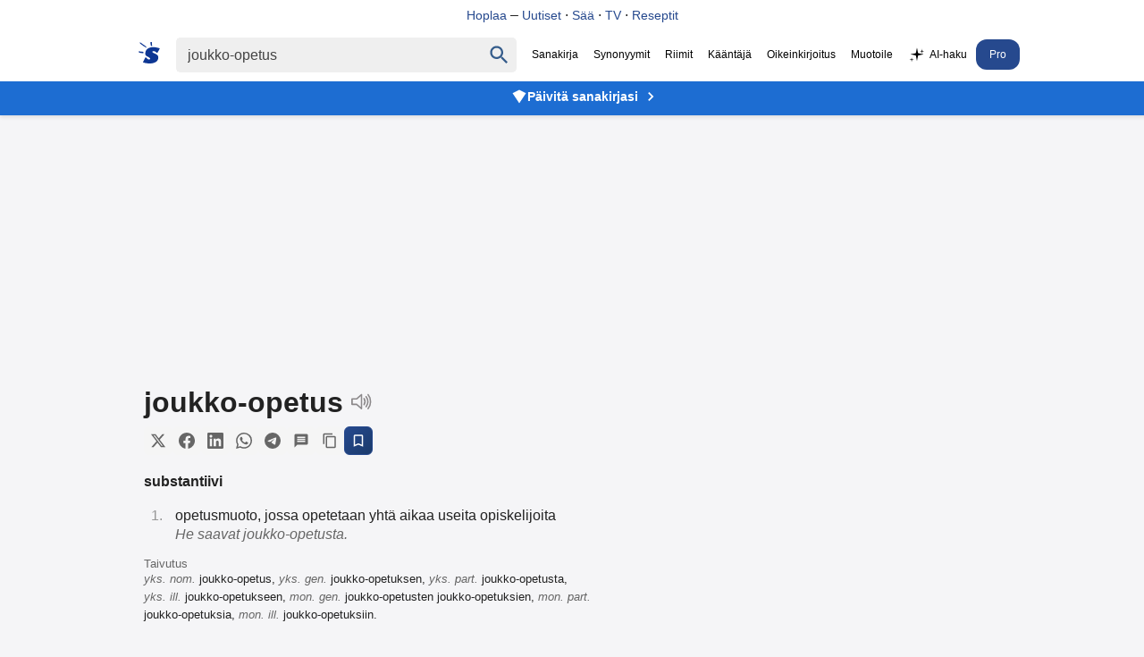

--- FILE ---
content_type: text/html
request_url: https://www.suomisanakirja.fi/joukko-opetus
body_size: 10132
content:
<!DOCTYPE html>
	  <html lang="fi" dir="ltr">
	  <head>
		  <meta charset="utf-8">
		  <meta name="viewport" content="width=device-width,minimum-scale=1,initial-scale=1">
		  <title>Joukko&#45;opetus - Suomi Sanakirja</title>
		  <script>
			  var match = document.cookie.match(new RegExp('(?:^|; )sanakirja-pro=([^;]*)'));
			  var proval = localStorage.getItem('sanakirja-pro') || match;
			  var disableAds = false;
			  if (disableAds || (typeof proval !== 'undefined' && proval !== null)) {
				  document.addEventListener("DOMContentLoaded", function() {
					  document.querySelectorAll(".ads, [id^='div-gpt-ad'], .pro-banner").forEach(function(el) {
						  el.style.display = "none";
					  });
				  });
			  } else {
				  var script = document.createElement('script');
				  script.async = true;
				  script.src = "https://pagead2.googlesyndication.com/pagead/js/adsbygoogle.js?client=ca-pub-3653608111345716";
				  script.crossOrigin = "anonymous";
				  script.fetchPriority = "high";
				  script.id = "google-ads-script";
				  document.head.appendChild(script);
			  }
		  </script>
	  
		  <style>
		  body,li p{margin:0;color:#222}#maindict{padding:1rem}.topbanner{background:#fff;position:fixed;width:100%;top:0;z-index:2;text-align:center;padding:8px 0;border-bottom:1px solid #e0e0e0}.topbanner a{color:#26498e;text-decoration:none;font-weight:500;font-size:14px}.topbanner a:hover{text-decoration:underline}.headerwrap{background:#fff;position:fixed;width:100%;top:32px;z-index:2}.header{display:flex;justify-content:center}#rightside{margin-top:1rem}.pro-banner{background:#1d6dd2;text-align:center;padding:8px 15px;position:fixed;width:100%;top:92px;z-index:1;box-shadow:0 2px 4px rgba(0,0,0,.1)}.pro-banner a{color:#fff;text-decoration:none;font-weight:600;font-size:14px;display:inline-flex;align-items:center;gap:6px;justify-content:center}.pro-banner a:hover{text-decoration:underline}.pro-banner-icon{width:18px;height:18px;fill:#fff;flex-shrink:0}.pro-banner-arrow{width:20px;height:20px;fill:#fff;flex-shrink:0;margin-left:4px}body{font-family:"SF Pro Display",-apple-system,BlinkMacSystemFont,"Segoe UI","Roboto","Oxygen","Ubuntu","Cantarell","Open Sans","Helvetica Neue",sans-serif;-webkit-font-smoothing:antialiased;background:#F5F5F7;padding-top:124px}.submit{font-family:arial,sans;font-weight:700}#rightside h3,li p{font-weight:400}li{color:#979797;margin:10px 5px;padding-left:10px}ol{padding-left:20px}h1{font-size:2rem;display:inline-block;margin:0 .5rem 0 0}h2{margin:1rem 0;padding-bottom:10px}.clear{clear:both}.word-header{display:flex;align-items:center;gap:8px;margin-bottom:8px}.speak{display:inline-block;cursor:pointer;vertical-align:bottom}.share-buttons{display:flex;gap:4px;align-items:center;flex-wrap:wrap}.share-btn{display:inline-flex;align-items:center;justify-content:center;width:32px;height:32px;border:none;background:#f5f5f5;color:#666;border-radius:6px;cursor:pointer;transition:all 0.2s ease;padding:0}.share-btn:hover{background:#e0e0e0;color:#333;transform:translateY(-1px)}.share-btn:active{transform:translateY(0)}.share-btn svg{width:18px;height:18px}.save-btn{background:linear-gradient(135deg,#26498e,#1a3a6b);color:#fff;border:1px solid #26498e}.save-btn:hover{background:linear-gradient(135deg,#1a3a6b,#26498e);color:#fff;transform:translateY(-1px);box-shadow:0 2px 8px rgb(38 73 142 / .3)}.speak span{visibility:hidden}.search{display:flex;padding:10px;align-items:baseline}p{margin:9px 0}.sb{display:flex;margin:0 auto;white-space:nowrap;border-radius:5px}.sb,.qs,#chooselang{background:#efefef;color:#9b999b}.qs{font-size:16px;padding:9px 12px;border:0;color:#444}.center{text-align:center}a,a:visited{text-decoration:none;color:#000}.navi{margin-left:0;font-size:12px;align-self:center;white-space:nowrap}.navi a{padding:10px 7px;display:inline-block}.sel{padding:10px 7px;color:#000}.sidead{margin-bottom:2rem}.logo{padding:5px 13px 5px 5px}.logo svg{vertical-align:sub;margin-right:5px}.logo svg path{fill:#0d3693}#resetbtn{visibility:hidden;width:37px;height:37px;font-size:28px;color:#757575;cursor:pointer;background:0 0;border:0;-webkit-appearance:none}#qbtn{width:37px;height:37px;fill:#355c8b;padding:5px;cursor:pointer;vertical-align:middle;background:0 0;border:0;-webkit-appearance:none}.footer{text-align:center;font-size:.8rem;color:#222;margin-top:10px;padding:15px;line-height:150%}h3,h4{font-size:100%;margin-bottom:5px}.taiv{font-size:80%}#maindict p{line-height:1.6em}#rightside h3,h2{font-size:1.1rem;opacity:.8}#maindict .com,.com{line-height:190%}.com b{font-size:135%}#branding{float:right}.oc:hover{color:#2971a7;cursor:pointer;text-decoration:none}#chooselang{border-radius:4px;max-width:300px;margin:2rem auto}#lchooser{padding:.5rem;display:block;cursor:pointer;padding-left:5px;color:inherit;text-decoration:none;border:0}#langs{width:190px;height:250px;overflow:auto;position:absolute;border:1px solid #dbe8f9;visibility:hidden;z-index:1;background:#fff;overflow-x:hidden}#langs a{display:block;width:93%;padding:5px 10px}.tcont{overflow-x:auto;width:100%;scrollbar-width:none}.tcont::-webkit-scrollbar{display:none}.trans td{vertical-align:top;line-height:2;padding-right:2rem}.trans tr{border-bottom:1px solid #ddd}.trans tr:last-child{border-bottom:none}.word ul{list-style-type:none;padding-left:0;margin-left:0}.word ul li{margin:4px 0}#maindict em,.light,a.light{color:#666}#rightside h3{color:#666}.wordjb{min-width:320px;max-width:728px;width:100%;max-height:250px;margin-top:10px}.trans{font-size:.9rem}#div-gpt-ad-1548933485760-0{min-height:200px;background:#efefef}@media(max-width:460px){.navi{overflow-x:scroll;-webkit-overflow-scrolling:touch}}#gvuisyr{height:90px;max-width:1150px;margin:1rem auto 0}@media(max-width:769px){.hideonmobile{display:none}.menu{border-top:1px solid #000;border-bottom:1px solid #000;padding:.3rem .5rem;margin:1rem 0 1rem 1rem}.navi{display:none}.header{flex-wrap:wrap}.logo{display:block}.qs{border-radius:5px;width:78%;padding:6px 10px}#rightside h3{margin-left:0}#rightside{margin:3rem}#gvuisyr{text-align:center;height:250px}}@media(max-width:500px){.pro-banner{top:95px}}@media (min-width:770px){.hideonmobile{display:block}.header{max-width:1266px;margin:0 auto}.pro-banner{top:90px}#rightside{width:300px;position:sticky;max-height:100vh;top:144px}#content{margin:0 auto;display:flex;max-width:1150px;justify-content:space-around}.sb{padding:1px}.submit{height:42px;position:relative;top:-3px;padding:5px 15px;color:#fff;border:0;margin-left:0;margin-top:0;font-size:13px;border-radius:0 2px 2px 0}.wordjb{width:728px;height:90px}a:hover{text-decoration:underline}}.footer a{color:#222}.footer b{word-spacing:-4px}#langs a:hover{color:#027999;text-decoration:none}#translation{margin:15px 0;font-size:2rem}.autocomplete-suggestions{text-align:left;cursor:default;border:1px solid #ccc;border-top:0;background:#fff;box-shadow:-1px 1px 3px rgb(0 0 0 / .1);position:absolute;display:none;z-index:9999;max-height:500px;overflow:hidden;overflow-y:auto;box-sizing:border-box}.autocomplete-suggestion{display:block;position:relative;padding:.7rem;line-height:23px;white-space:nowrap;overflow:hidden;text-overflow:ellipsis;font-size:1.02em;color:#333;font-weight:700}.autocomplete-suggestion:visited{color:#333}.autocomplete-suggestion b{font-weight:400}.autocomplete-suggestion.selected{background:#f0f0f0}@media (min-width:970px){#div-gpt-ad-1548933485760-0{min-height:400px;margin:10px auto;max-width:980px}}@media (min-width:390px){#chooselang{float:right;width:190px;margin-top:-3rem}}.box{padding:.5rem 0;margin:1rem 0}@media (prefers-color-scheme:dark){body{background:#232023}.menu{border-color:#fff}body,li p,.sel{color:#fff}.topbanner{background:#303134;border-bottom-color:#444}.topbanner a{color:#8ab4f8}.headerwrap{background:#303134}.pro-banner{background:#2D292C}.sb,.qs,#chooselang,#lchooser,#langs{background:#3C3C3C;color:#9b999b}#langs{border:0}#qbtn{fill:#9b999b}.qs:focus{color:#fff}.sb{background:#3C3C3C}a,a:visited{color:#fff}.logo svg path{fill:#fff}.navi a{color:#aaa}#maindict em,.light,a.light{color:#888}.share-btn{background:#3C3C3C;color:#9b999b}.share-btn:hover{background:#4a4a4a;color:#fff}.save-btn{background:linear-gradient(135deg,#4a5a7a,#3a4a6a);color:#fff;border:1px solid #4a5a7a}.save-btn:hover{background:linear-gradient(135deg,#3a4a6a,#4a5a7a);color:#fff;box-shadow:0 2px 8px rgb(74 90 122 / .3)}.footer,.footer a{color:#fff}}.qs:focus{outline:4px solid;outline-color:#4f696b}.txtf{font-size:16px;padding:.5rem;width:95%}.suggest svg{width:24px;height:24px;fill:#039;vertical-align:sub;margin-right:5px}.sugsubmit{font-size:110%;padding:.5rem 1rem;background:#336fcb;border:none;color:#fff;margin:.2rem 0;-webkit-appearance:button}@media (prefers-color-scheme:dark){.suggest svg{fill:#8c898b}}@media (max-width:767px){.word-header{flex-wrap:wrap;gap:6px}.share-buttons{gap:3px}.share-btn{width:28px;height:28px}.share-btn svg{width:16px;height:16px}}
		</style>
	  
		  <link rel="canonical" href="https://www.suomisanakirja.fi/joukko-opetus">
		  <link rel="alternate" type="application/rss+xml" title="Päivän sana" href="https://feeds.feedburner.com/sanakirja">
		  <link rel="search" type="application/opensearchdescription+xml" title="Suomi Sanakirja" href="https://www.suomisanakirja.fi/open-search.xml">
		  
		  <script type="application/ld+json">{"@context":"https://schema.org","@type":"WebSite","name":"Suomi Sanakirja","url":"https://www.suomisanakirja.fi/","potentialAction":{"@type":"SearchAction","target":"https://www.suomisanakirja.fi/{search_term_string}","query-input":"required name=search_term_string"}}</script>
		  <script type="application/ld+json">{"@context":"https://schema.org","@type":"DefinedTerm","name":"Joukko&#45;opetus","inDefinedTermSet":{"@type":"DefinedTermSet","name":"Suomi Sanakirja","url":"https://www.suomisanakirja.fi/"},"url":"https://www.suomisanakirja.fi/joukko-opetus"}</script>
	  
                  <meta name="title" content="Joukko&#45;opetus">
                  <meta name="description" content="joukko&#45;opetus: Mikä on joukko&#45;opetus. Mitä tarkoittaa joukko&#45;opetus. Ilmainen sivistyssanakirja.">
                  <meta name="application-name" content="Suomisanakirja">
                  <meta name="theme-color" content="#0b3a6a">
                  <meta name="mobile-web-app-capable" content="yes">
                  <meta name="apple-mobile-web-app-capable" content="yes">
                  <meta name="apple-mobile-web-app-title" content="Suomisanakirja">
                  <meta name="apple-mobile-web-app-status-bar-style" content="default">
	  
                  <meta property="og:title" content="Joukko&#45;opetus">
                  <meta property="og:type" content="website">
                  <meta property="og:image" content="https://www.suomisanakirja.fi/sanakirja.jpg">
                  <meta property="og:description" content="joukko&#45;opetus: Mikä on joukko&#45;opetus. Mitä tarkoittaa joukko&#45;opetus. Ilmainen sivistyssanakirja.">
                  <meta property="og:url" content="https://www.suomisanakirja.fi/joukko-opetus">

                  <link rel="manifest" href="/manifest.json">
                  <link rel="apple-touch-icon" href="/sanakirja-192.png">
	  
		  <meta name="twitter:card" content="summary">
		  <meta name="twitter:site" content="@suomisanakirja">
		  <meta name="twitter:title" content="Joukko&#45;opetus">
		  <meta name="twitter:description" content="joukko&#45;opetus: Mikä on joukko&#45;opetus. Mitä tarkoittaa joukko&#45;opetus. Ilmainen sivistyssanakirja.">
		  <meta name="apple-itunes-app" content="app-id=6756674268">
	  </head>
	  
	 <body class="syn1">
                  <div class="topbanner">
                          <a href="https://hoplaa.com">Hoplaa</a>  – <a href="https://hoplaa.com/uutiset">Uutiset</a> · <a href="https://hoplaa.com/saa">Sää</a> · <a href="https://netti-tv.fi">TV</a> · <a href="https://reseptiohje.com">Reseptit</a>
                  </div>
                  <div class="headerwrap">
                          <div class="header">
                                  <form action="/search.php" name="f" class="search" id="sform"
                                          onsubmit="location.href='https://www.suomisanakirja.fi/'+encodeURIComponent(document.getElementById('qs').value.trim());return false;">
                                          <a href="/" class="logo" aria-label="Suomi sanakirja">
						  <svg width="24" height="24" xmlns="http://www.w3.org/2000/svg" viewBox="0 0 70 71">
							  <path fill="#fff"
								  d="M44 2v6c1 5 1 5-1 5-3 0-3 0-3-3a58 58 0 0 0-1-6c0-4 0-4 2-4s3 0 3 2zM17 9l9 8a3 3 0 0 1-1 2A215 215 0 0 1 6 6C3 4 4 1 5 1l11 8zm46 10l7 2-4 8-5 8-3-3c-5-4-10-5-12-3s0 4 7 7c9 4 12 7 12 13 0 15-16 23-40 19a72 72 0 0 1-9-2l-2-1 3-6c6-12 5-12 9-8 3 4 8 6 11 4 2-2 1-4-6-8-7-3-10-6-9-12 0-16 18-24 41-18zM10 32c5 0 6 1 6 3s0 2-3 2l-8-1c-4-1-5-2-5-3 0-2 1-3 3-2a66 66 0 0 0 7 1z" />
						  </svg>
					  </a>
	  
					  <div class="sb">
						  <input type="text" aria-label="Haku" name="search" class="qs" id="qs" value="joukko&#45;opetus" size="30" autocapitalize="none">
						  <button type="button" name="sa" id="resetbtn">
							  <span aria-label="Tyhjennä haku">×</span>
						  </button>
						  <button type="submit" name="sa" id="qbtn" aria-label="Haku">
							  <svg focusable="false" xmlns="http://www.w3.org/2000/svg" viewBox="0 0 24 24">
								  <path
									  d="M15.5 14h-.79l-.28-.27C15.41 12.59 16 11.11 16 9.5 16 5.91 13.09 3 9.5 3S3 5.91 3 9.5 5.91 16 9.5 16c1.61 0 3.09-.59 4.23-1.57l.27.28v.79l5 4.99L20.49 19l-4.99-5zm-6 0C7.01 14 5 11.99 5 9.5S7.01 5 9.5 5 14 7.01 14 9.5 11.99 14 9.5 14z">
								  </path>
							  </svg>
						  </button>
					  </div>
	  
                                          <a href="javascript:void(0)" onclick="if(document.getElementById('navi').style.display=='') {document.getElementById('navi').style.display='block';} else {document.getElementById('navi').style.display='';}" class="menu"></a>
                                  </form>

                                  <div class="navi" id="navi">
                                          <span class="sel">Sanakirja</span>
					  <a href="https://www.synonyymit.fi/joukko-opetus">Synonyymit</a>
					  <a href="/riimit/riimisanakirja">Riimit</a>
					  <a href="/teksti/kaannos">Kääntäjä</a>
					  <a href="/teksti/oikeinkirjoitus">Oikeinkirjoitus</a>
					  <a href="/teksti/paraphraser">Muotoile</a>
					  <a href="/teksti/ai_chat"><svg xmlns="http://www.w3.org/2000/svg" width="20" height="20" viewBox="0 0 128 128" fill="currentColor" style="vertical-align:middle;margin-right:4px;display:inline-block;" aria-label="sparkles"><path d="M64 8 L72 48 L112 56 L72 64 L64 104 L56 64 L16 56 L56 48 Z"/><path d="M100 18 L103 31 L116 34 L103 37 L100 50 L97 37 L84 34 L97 31 Z" opacity="0.9"/><path d="M26 78 L29 91 L42 94 L29 97 L26 110 L23 97 L10 94 L23 91 Z" opacity="0.85"/></svg>AI-haku</a>
                      <a href="/pro.php" class="pro-link" style="background:#26498e;color: #fff;border-radius: 12px;padding: 10px 15px;">Pro</a>
                                  </div>
                          </div>
                  </div>

                  <div class="pro-banner">
                          <a href="/pro.php">
                                  <svg class="pro-banner-icon" xmlns="http://www.w3.org/2000/svg" viewBox="0 0 24 24">
                                          <path d="M12,2L2,7L12,22L22,7L12,2Z"/>
                                  </svg>
                                  Päivitä sanakirjasi
                                  <svg class="pro-banner-arrow" xmlns="http://www.w3.org/2000/svg" viewBox="0 0 24 24">
                                          <path d="M8.59 16.59L13.17 12 8.59 7.41 10 6l6 6-6 6-1.41-1.41z"/>
                                  </svg>
                          </a>
                  </div>

		  <div class="ads" style="min-height:155px;text-align:center">
		  <ins class="adsbygoogle"
			  style="display:block"
			  data-ad-format="fluid"
			  data-ad-layout-key="-fb+5w+4e-db+86"
			  data-ad-client="ca-pub-3653608111345716"
			  data-ad-slot="5417568581"></ins>
		  <script>
			  (adsbygoogle = window.adsbygoogle || []).push({});
		  </script>
	  </div>
	  
		  <div id="content" class="word">
			  <div id="maindict">
				  <div id="container" style="max-width:500px">
				  <div class="box" style="margin-top:0">
									  <div class="word-header">
										  <h1 id="transq">joukko&#45;opetus</h1>
										  <span class="speak" id="vc">
											  <svg xmlns="http://www.w3.org/2000/svg" version="1" width="24" height="24" viewBox="0 0 75 75">
												  <g stroke="#8c898b" stroke-width="5">
													  <path fill="none" stroke-linejoin="round" d="M39 14L22 29H6v19h16l17 15V14z" />
													  <path fill="none" stroke-linecap="round" d="M48 49a20 20 0 0 0 0-21M55 21a30 30 0 0 1 0 35M62 63a39 39 0 0 0 0-49" />
												  </g>
											  </svg>
										  </span>
									  </div>
									  
									  <div class="share-buttons">
										  <button class="share-btn" onclick="shareToTwitter()" title="Jaa Twitterissä">
											  <svg width="20" height="20" viewBox="0 0 24 24" fill="currentColor">
												  <path d="M18.244 2.25h3.308l-7.227 8.26 8.502 11.24H16.17l-5.214-6.817L4.99 21.75H1.68l7.73-8.835L1.254 2.25H8.08l4.713 6.231zm-1.161 17.52h1.833L7.084 4.126H5.117z"/>
											  </svg>
										  </button>
										  <button class="share-btn" onclick="shareToFacebook()" title="Jaa Facebookissa">
											  <svg width="20" height="20" viewBox="0 0 24 24" fill="currentColor">
												  <path d="M24 12.073c0-6.627-5.373-12-12-12s-12 5.373-12 12c0 5.99 4.388 10.954 10.125 11.854v-8.385H7.078v-3.47h3.047V9.43c0-3.007 1.792-4.669 4.533-4.669 1.312 0 2.686.235 2.686.235v2.953H15.83c-1.491 0-1.956.925-1.956 1.874v2.25h3.328l-.532 3.47h-2.796v8.385C19.612 23.027 24 18.062 24 12.073z"/>
											  </svg>
										  </button>
										  <button class="share-btn" onclick="shareToLinkedIn()" title="Jaa LinkedInissä">
											  <svg width="20" height="20" viewBox="0 0 24 24" fill="currentColor">
												  <path d="M20.447 20.452h-3.554v-5.569c0-1.328-.027-3.037-1.852-3.037-1.853 0-2.136 1.445-2.136 2.939v5.667H9.351V9h3.414v1.561h.046c.477-.9 1.637-1.85 3.37-1.85 3.601 0 4.267 2.37 4.267 5.455v6.286zM5.337 7.433c-1.144 0-2.063-.926-2.063-2.065 0-1.138.92-2.063 2.063-2.063 1.14 0 2.064.925 2.064 2.063 0 1.139-.925 2.065-2.064 2.065zm1.782 13.019H3.555V9h3.564v11.452zM22.225 0H1.771C.792 0 0 .774 0 1.729v20.542C0 23.227.792 24 1.771 24h20.451C23.2 24 24 23.227 24 22.271V1.729C24 .774 23.2 0 22.222 0h.003z"/>
											  </svg>
										  </button>
										  <button class="share-btn" onclick="shareToWhatsApp()" title="Jaa WhatsAppissa">
											  <svg width="20" height="20" viewBox="0 0 24 24" fill="currentColor">
												  <path d="M17.472 14.382c-.297-.149-1.758-.867-2.03-.967-.273-.099-.471-.148-.67.15-.197.297-.767.966-.94 1.164-.173.199-.347.223-.644.075-.297-.15-1.255-.463-2.39-1.475-.883-.788-1.48-1.761-1.653-2.059-.173-.297-.018-.458.13-.606.134-.133.298-.347.446-.52.149-.174.198-.298.298-.497.099-.198.05-.371-.025-.52-.075-.149-.669-1.612-.916-2.207-.242-.579-.487-.5-.669-.51-.173-.008-.371-.01-.57-.01-.198 0-.52.074-.792.372-.272.297-1.04 1.016-1.04 2.479 0 1.462 1.065 2.875 1.213 3.074.149.198 2.096 3.2 5.077 4.487.709.306 1.262.489 1.694.625.712.227 1.36.195 1.871.118.571-.085 1.758-.719 2.006-1.413.248-.694.248-1.289.173-1.413-.074-.124-.272-.198-.57-.347m-5.421 7.403h-.004a9.87 9.87 0 01-5.031-1.378l-.361-.214-3.741.982.998-3.648-.235-.374a9.86 9.86 0 01-1.51-5.26c.001-5.45 4.436-9.884 9.888-9.884 2.64 0 5.122 1.03 6.988 2.898a9.825 9.825 0 012.893 6.994c-.003 5.45-4.437 9.884-9.885 9.884m8.413-18.297A11.815 11.815 0 0012.05 0C5.495 0 .16 5.335.157 11.892c0 2.096.547 4.142 1.588 5.945L.057 24l6.305-1.654a11.882 11.882 0 005.683 1.448h.005c6.554 0 11.89-5.335 11.893-11.893A11.821 11.821 0 0020.885 3.488"/>
											  </svg>
										  </button>
										  <button class="share-btn" onclick="shareToTelegram()" title="Jaa Telegramissa">
											  <svg width="20" height="20" viewBox="0 0 24 24" fill="currentColor">
												  <path d="M11.944 0A12 12 0 0 0 0 12a12 12 0 0 0 12 12 12 12 0 0 0 12-12A12 12 0 0 0 12 0a12 12 0 0 0-.056 0zm4.962 7.224c.1-.002.321.023.465.14a.506.506 0 0 1 .171.325c.016.093.036.306.02.472-.18 1.898-.962 6.502-1.36 8.627-.168.9-.499 1.201-.82 1.23-.696.065-1.225-.46-1.9-.902-1.056-.693-1.653-1.124-2.678-1.8-1.185-.78-.417-1.21.258-1.91.177-.184 3.247-2.977 3.307-3.23.007-.032.014-.15-.056-.212s-.174-.041-.249-.024c-.106.024-1.793 1.14-5.061 3.345-.48.33-.913.49-1.302.48-.428-.008-1.252-.241-1.865-.44-.752-.245-1.349-.374-1.297-.789.027-.216.325-.437.893-.663 3.498-1.524 5.83-2.529 6.998-3.014 3.332-1.386 4.025-1.627 4.476-1.635z"/>
											  </svg>
										  </button>
										  <button class="share-btn" onclick="shareToSMS()" title="Jaa viestillä">
											  <svg width="20" height="20" viewBox="0 0 24 24" fill="currentColor">
												  <path d="M20 2H4c-1.1 0-1.99.9-1.99 2L2 22l4-4h14c1.1 0 2-.9 2-2V4c0-1.1-.9-2-2-2zm-2 12H6v-2h12v2zm0-3H6V9h12v2zm0-3H6V6h12v2z"/>
											  </svg>
										  </button>
										<button class="share-btn" onclick="copyToClipboard(event)" title="Kopioi linkki">
											  <svg width="20" height="20" viewBox="0 0 24 24" fill="currentColor">
												  <path d="M16 1H4c-1.1 0-2 .9-2 2v14h2V3h12V1zm3 4H8c-1.1 0-2 .9-2 2v14c0 1.1.9 2 2 2h11c1.1 0 2-.9 2-2V7c0-1.1-.9-2-2-2zm0 16H8V7h11v14z"/>
											  </svg>
										  </button>
										  <button class="share-btn save-btn" onclick="showSaveModal(event)" title="Tallenna Pro-käyttäjänä">
											  <svg width="20" height="20" viewBox="0 0 24 24" fill="currentColor">
												  <path d="M17 3H7c-1.1 0-1.99.9-1.99 2L5 21l7-3 7 3V5c0-1.1-.9-2-2-2zm0 15l-5-2.18L7 18V5h10v13z"/>
											  </svg>
										  </button>
									  </div>
	  		
															<h4>substantiivi</h4>
								<ol>
									<li>
										<p>opetusmuoto, jossa opetetaan yhtä aikaa useita opiskelijoita</p>
										<em>He saavat joukko-opetusta.</em>
									</li>
								</ol>
							
															<h5 style="margin:0;font-weight:normal;" class="light">Taivutus</h5>
								<p class="taiv" style="margin-top:0">
									<em>yks.  nom.</em>  joukko-opetus,  <em>yks.  gen.</em>  joukko-opetuksen,  <em>yks.  part.</em>  joukko-opetusta,  <em>yks.  ill.</em>  joukko-opetukseen,  <em title="monikossa">mon.  gen.</em>  joukko-opetusten joukko-opetuksien,  <em title="monikossa">mon.  part.</em>  joukko-opetuksia,  <em title="monikossa">mon.  ill.</em>  joukko-opetuksiin.
								
								
								


								


								

								
									
							
							
							


							
								
																																					
											


											


									

									
																																																
										







											



											

												
							</div>

							
							<div id="div-gpt-ad-1548456023940-0" class="center ads" style="min-height:250px">
																
															</div>
							

														
							<script>
								document.addEventListener('DOMContentLoaded', function() {
									//if (window.innerWidth > 768) {
									var adContainer = document.getElementById('div-gpt-ad-1548456023940-0');
							
									// Set up Intersection Observer
									var observer = new IntersectionObserver(function(entries, observer) {
										entries.forEach(function(entry) {
											if (entry.isIntersecting) {
												// Only load the script when the ad-container comes into view
												var script = document.createElement('script');
												script.src = "https://tg1.vidcrunch.com/api/adserver/spt?AV_TAGID=6702865e6cd5b2641a02e5a9&AV_PUBLISHERID=62f2c2f3748be338413a8175";
												script.async = true;
												adContainer.appendChild(script);
							
												// Once loaded, stop observing
												observer.unobserve(adContainer);
											}
										});
									});
							
									// Start observing the ad-container
									observer.observe(adContainer);
									//}
								});
							
							</script>



							
																<div class="box">
									<h2 title="Synonyymit sanalle joukko-opetus"><span>Synonyymisanakirja</span></h2>
									<h3>joukko-opetus</h3>
									<ol>
										<li>
											<p>ryhmäopetus, yhteisopetus.
																						</li>
									</ol>
									
									<p class="center"><a href="https://www.synonyymit.fi/joukko-opetus" class="light">Lisää synonyymejä Synonyymit.fi:ssä</a>
								</div>
							
							
								
																	<div class="box">
										<h2>Esimerkit</h2>
																					<p class="ex">Koulussa kokeiltiin joukko-opetusta.<br>Joukko-opetus tehostaa oppimista.<br>Joukko-opetus mahdollisti yhteisöllisyyden.</p>
																			</div>
																
																<h2 style="margin-top:2rem">Etymologia</h2>
								<p>Muodostettu sanasta 'joukko', yhdistetty 'opetukseen'.																

								<div class="box">
									<h2><span>Käännökset</span></h2>
									<button id="lchooser">
										<svg xmlns="http://www.w3.org/2000/svg" fill="#1A73E8" viewBox="0 0 48 48" width="19" height="19">
										<path fill="none" d="M0 0h48v48H0z" />
										<path d="M26 30l-5-5c3-4 6-8 7-13h6V8H20V4h-4v4H2v4h22c-1 4-3 8-6 11l-5-7H9l6 9L5 35l3 3 10-10 6 6 2-4zm11-10h-4l-9 24h4l2-6h10l2 6h4l-9-24zm-5 14l3-9 3 9h-6z" />
									</svg>
									<span class="flen" id="flen">Valitse kieli</span>
									<span class="ar">▼</span>
								</button>
	
										
										<div id="langs">
																						<a href="#" id="af">afrikaans</a><a href="#" id="sq">albania</a><a href="#" id="ar">arabia</a><a href="#" id="bg">bulgaria</a><a href="#" id="en">englanti</a><a href="#" id="es">espanja</a><a href="#" id="gl">galicia</a><a href="#" id="ht">Haitian Creole</a><a href="#" id="iw">heprea</a><a href="#" id="hi">hindi</a><a href="#" id="nl">hollanti</a><a href="#" id="ga">iiri</a><a href="#" id="id">indonesia</a><a href="#" id="is">islanti</a><a href="#" id="it">italia</a><a href="#" id="ja">japani</a><a href="#" id="yi">jiddiš</a><a href="#" id="ca">katalaani</a><a href="#" id="zh-CN">kiina</a><a href="#" id="ko">korea</a><a href="#" id="el">kreikka</a><a href="#" id="hr">kroatia</a><a href="#" id="cy">kymri</a><a href="#" id="lv">latvia</a><a href="#" id="lt">liettua</a><a href="#" id="mk">makedonia</a><a href="#" id="ms">malaiji</a><a href="#" id="mt">malta</a><a href="#" id="no">norja</a><a href="#" id="fa">persia</a><a href="#" id="pt">portugali</a><a href="#" id="pl">puola</a><a href="#" id="fr">ranska</a><a href="#" id="ro">romania</a><a href="#" id="sv">ruotsi</a><a href="#" id="de">saksa</a><a href="#" id="sr">serbia</a><a href="#" id="sk">slovakia</a><a href="#" id="sl">slovenia</a><a href="#" id="sw">swahili</a><a href="#" id="tl">tagalog</a><a href="#" id="da">tanska</a><a href="#" id="th">thai</a><a href="#" id="cs">tsekki</a><a href="#" id="tr">turkki</a><a href="#" id="uk">ukraina</a><a href="#" id="hu">unkari</a><a href="#" id="be">valkovenäjä</a><a href="#" id="ru">venäjä</a><a href="#" id="vi">vietnam</a><a href="#" id="et">viro</a>
										</div>

																		<p id="translation">
									<div id='branding'></div>



									
																	</div>




								



								
								

																	<div class="box">
										<h2><span>Sanonnat</span></h2>
																					<p class="ex">"Ei tämä opetus tekis paha muilka, sanos lukkar ko juavuksis ol ja ämm hakkas."
																						<p class="ex">"Elämäni hyödyllinen opetus on se, että idiootit ovat usein oikeassa."
																						<p class="ex">"Mihis mustalaese muu joukko jäe? (Lapsi tulee meluten sisälle )/Hirvensalmi."
																						<p class="ex">"Saduissa on opetus, leffoissa vaan lopetus."
																						<p class="ex">"Yritit parhaasi ja epäonnistuit surkeasti Opetus on: älä koskaan yritä."
																				</div>
								
								
									

																			<div class="box">
											<h2><span>Riimisanakirja</span></h2>
											<p><b>joukko-opetus</b> rimmaa näiden kanssa:
											<p>
												opetus, <a href="/teho-opetus">teho-opetus</a>, studio-opetus, ajo-opetus, kauko-opetus, <a href="/luento-opetus">luento-opetus</a>, havainto-opetus, monimuoto-opetus, yliopisto-opetus
																							<p class="center"><a href="/riimit/joukko-opetus" class="light">Lisää riimejä</a>
										</div>
									
																			
																				<h2 style="margin-top:2rem">Liittyvät sanat</h2>
										<a href="/joukko-osasto">joukko-osasto</a>, <a href="/joukko-oppi">joukko-oppi</a>, <a href="/opetus">opetus</a>, <a href="/moraali">moraali</a>, <a href="/havainto-opetus">havainto-opetus</a>										
										
																				<div class="box">
											<h2>Läheisiä sanoja</h2>
											<p><a href="/jouhivihvilä">jouhivihvilä</a>, <a href="/joukkio">joukkio</a>, <a href="/joukko">joukko</a>, <b>joukko-opetus</b>, <a href="/joukko-oppi">joukko-oppi</a>, <a href="/joukko-osasto">joukko-osasto</a>										</div>
									


									


																		 

										
																												
									
									
										<p>
									
															<div style="text-align:center;margin:4rem 0" class="ads">
															  <h4>Rakastatko sanoja? Tarvitsetko lisää määritelmiä?</h4>
															  <p class="teaser">Tilaamalla Suomen suurimman sanakirjan saat tuhansia määritelmiä ja tarkennetun haun ilman mainoksia!</p>
															  <a style="background:#26498e;padding:1rem 2rem;display:inline-block;border-radius: 0.5rem;color:#fff;text-transform:uppercase" rel="noopener" target="_blank" href="https://www.suomisanakirja.fi/pro.php">Suomisanakirja Pro</a>
															</div>



									
															
							
							
																				</div> 					</div> 					<div id="rightside">

													<!-- sanakirja_side_300x250 -->
							<ins class="adsbygoogle hideonmobile" data-ad-client="ca-pub-3653608111345716" data-ad-slot="4647811702" data-ad-format="auto" data-ad-channel="9829460811"></ins>
							<script>
								(adsbygoogle = window.adsbygoogle || []).push({});
							</script>
						

						

					</div>
				
				

  </div>
	  </div>

<div class="footer">
<p>Selaa sanakirjoja: <a href="/selaa.php?k=a">Sivistyssanat</a> &nbsp; <a href="/slangi.php?k=a">Slangi</a> &nbsp; <a href="/antonyymit.php">Antonyymit</a> &nbsp; <a href="/lyhenteet.php">Lyhenteet</a> &nbsp; <a href="https://muunna.com">Muunna</a> &nbsp; <a href="/pro.php">Tilaa Pro</a>
<p><b>Suomi sanakirja .fi</b> &nbsp; <a href="/tietoa.php">Tietoa</a> &nbsp; <a href="/ohje.php">Ohjeet</a>
<p><a href="https://hoplaa.com"><b>Hoplaa</b></a></p>
<div class="copyrights">
</div>
</div>

<script src="/_res/footer-scripts.js"></script>

	  <script>
	
	</script>
	  </body>
	  </html>


--- FILE ---
content_type: text/html; charset=utf-8
request_url: https://www.google.com/recaptcha/api2/aframe
body_size: 268
content:
<!DOCTYPE HTML><html><head><meta http-equiv="content-type" content="text/html; charset=UTF-8"></head><body><script nonce="y3miCD0HdNxTiEZff_WVOQ">/** Anti-fraud and anti-abuse applications only. See google.com/recaptcha */ try{var clients={'sodar':'https://pagead2.googlesyndication.com/pagead/sodar?'};window.addEventListener("message",function(a){try{if(a.source===window.parent){var b=JSON.parse(a.data);var c=clients[b['id']];if(c){var d=document.createElement('img');d.src=c+b['params']+'&rc='+(localStorage.getItem("rc::a")?sessionStorage.getItem("rc::b"):"");window.document.body.appendChild(d);sessionStorage.setItem("rc::e",parseInt(sessionStorage.getItem("rc::e")||0)+1);localStorage.setItem("rc::h",'1769148189367');}}}catch(b){}});window.parent.postMessage("_grecaptcha_ready", "*");}catch(b){}</script></body></html>